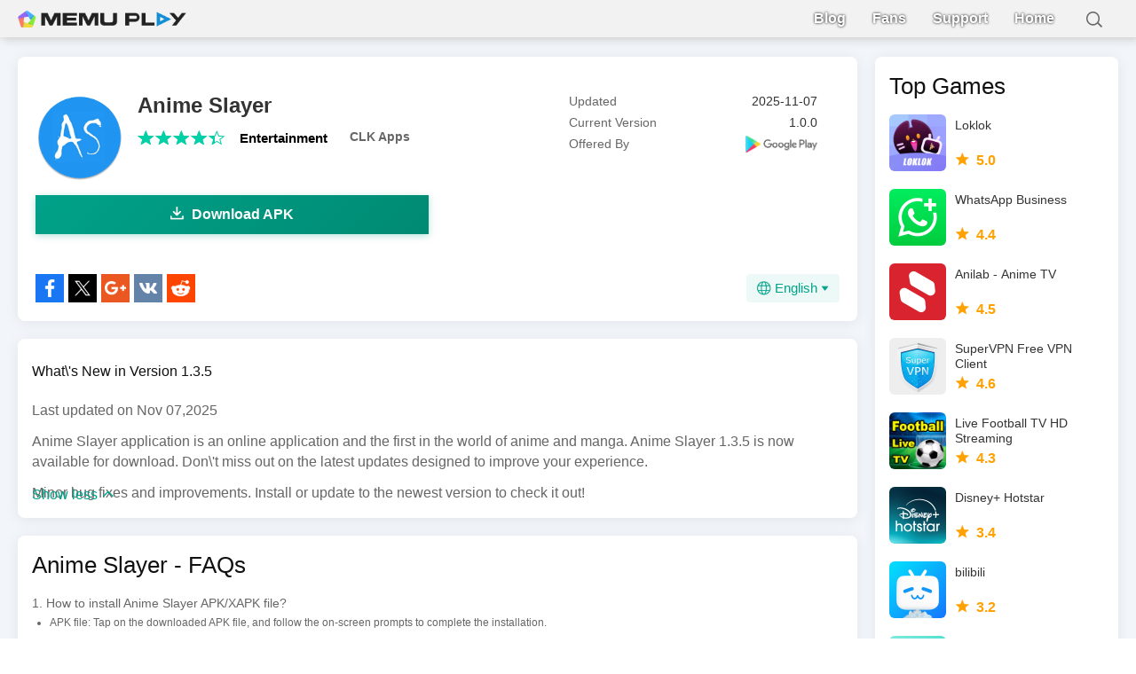

--- FILE ---
content_type: text/html; charset=utf-8
request_url: https://m.memuplay.com/download-com.clkappstwo.animeslayer.html
body_size: 10267
content:
<!DOCTYPE html>
<html lang="en">
<head>
    <meta charset="UTF-8">
    <meta name="viewport" content="width=device-width,initial-scale=1.0,minimum-scale=1.0,maximum-scale=1.0,user-scalable=no">
    <title>Anime Slayer - Download APK</title>
    <!--keyword-->
    <meta name="keywords" content="Anime Slayer, Anime Slayer for android, Anime Slayer android download, Anime Slayer apk, Anime Slayer android apk, Anime Slayer download"/>
    <!--description-->
    <meta name="description" content="Download Anime Slayer APK for Android. Anime Slayer application is an online application and the first in the world of anime and manga."/>
    <meta property="og:locale" content="en_US" />
    <meta property="og:type" content="website">
    <meta property="og:title" content="Anime Slayer - Download APK" />
    <meta property="og:description" content="Download Anime Slayer APK for Android. Anime Slayer application is an online application and the first in the world of anime and manga." />
    <meta property="og:url" content="m.memuplay.com/download-com.clkappstwo.animeslayer.html" />
    <meta property="og:site_name" content="Memu Apk Download" />
    <meta property="og:image" content="com.clkappstwo.animeslayer-US" />

    <meta property="twitter:card" content="summary" />
    <meta property="twitter:site" content="@Microvirt">
    <meta property="twitter:title" content="Anime Slayer - Download APK" />
    <meta property="twitter:description" content="Download Anime Slayer APK for Android. Anime Slayer application is an online application and the first in the world of anime and manga." />
    <meta property="twitter:url" content="m.memuplay.com/download-com.clkappstwo.animeslayer.html" />
    <meta property="twitter:image" content="com.clkappstwo.animeslayer-US" />

    <meta name="YahooSeeker" content="Index,Follow" />
    <meta name="Googlebot" content="Index,Follow" />
    <meta name="allow-search" content="Yes" />
    <meta name="robots" content="all, index, follow" />
    <link rel="icon" href="/home/Public/img/shortlogo.png" >
    <link rel="stylesheet" href="/home/Public/css/reset.css">
    <link rel="stylesheet" href="/home/Public/css/border.css">
    <link rel="stylesheet" href="/home/Public/css/swiper-3.4.2.min.css">
    <link rel="stylesheet" href="/home/Public/css/mpublic2.css">
    <link rel="stylesheet" href="/home/Public/css/mapps2.css">
    <!-- Global site tag (gtag.js) - Google Analytics -->
    <script async src="https://www.googletagmanager.com/gtag/js?id=UA-75186244-8"></script>
    <script>
        (function (doc, win) {
            var docEl = doc.documentElement,
                    resizeEvt = 'orientationchange' in window ? 'orientationchange' : 'resize',
                    recalc = function () {
                        var clientWidth = docEl.clientWidth;
                        if (!clientWidth) return;
                        var minWidth = Math.min(clientWidth, 390);
                        docEl.style.fontSize = 50 * (minWidth / 390) + 'px';
                    };
            if (!doc.addEventListener) return;
            win.addEventListener(resizeEvt, recalc, false);
            doc.addEventListener('DOMContentLoaded', recalc, false);
        })(document, window);

        window.dataLayer = window.dataLayer || [];
        function gtag(){dataLayer.push(arguments);}
        gtag('js', new Date());

        gtag('config', 'UA-75186244-8');
    </script>
    <script async src="https://securepubads.g.doubleclick.net/tag/js/gpt.js"></script>
        <script async src="https://pagead2.googlesyndication.com/pagead/js/adsbygoogle.js"></script>
        <script>
        	(adsbygoogle = window.adsbygoogle || []).push({
        		google_ad_client: "ca-pub-4201334306964693",
        		enable_page_level_ads: true
        	});
        </script></head>
<body class="grey-bg">
            <div class="header no-shot">
            <div class="app-background"></div>        <div class="nav">
            <div class="btn_down">
                <div id="btn_down"></div>
                <div class="memu">
                    <span class="bar1"></span>
                    <span class="bar2"></span>
                    <span class="bar3"></span>
                </div>
                <div class="fixed">
                    <ul>
                        <li>
                            <a href="https://www.memuplay.com/blog/en/" class="nav-show border-bottom" rel="nofollow">
                                Blog                            </a>
                        </li>
                        <li>
                            <a href="https://www.facebook.com/memuplayer/" class="nav-show border-bottom" rel="nofollow">
                                Fans                            </a>
                        </li>
                        <li>
                            <a href="https://www.facebook.com/memuplayer" class="nav-show border-bottom" rel="nofollow">
                                Support                            </a>
                        </li>
                        <li>
                            <a href="https://m.memuplay.com/" class="nav-show border-bottom">
                                Home                            </a>
                        </li>
                    </ul>
                </div>
                <div class="search-box">
                    <div class="search-content">
                        <div class="search-btn"></div>
                        <div class="search-input">
                            <input type="text">
                        </div>
                    </div>
                </div>
            </div>
            <div class="search-ul">
                
            </div>
        </div>
    </div>
    <div class="container-wrapper">
    <div class="left-content-wrapper">
    <div class="app-info">
        <div class="content-box">
            <div class="app-l clearfix app-information">
                <a class="icon" href="https://play.google.com/store/apps/details?id=com.clkappstwo.animeslayer&hl=en" rel="nofollow">
                    <img class="lazy-load" src="https://dl.memuplay.com/new_market/img/com.clkappstwo.animeslayer.icon.2023-05-24-16-48-08.png" alt="Anime Slayer">
                </a>
                <div class="app-info-content">
                    <h2 class="app-name">Anime Slayer</h2>
                    <div class="rating clearfix">
                        <p class="l">3.5</p>
                    </div>
                    <h6 class="app-vendor">CLK Apps</h6>
                    <div class="info-rating pc-only">
                        <p class="r">
                            <span><i></i></span>
                            <span><i></i></span>
                            <span><i></i></span>
                            <span><i></i></span>
                            <span><i style="width: 40%"></i></span>
                        </p>
                        <div class="info-category">
                            <a href="https://m.memuplay.com/category/OTHERS_ENTERTAINMENT">Entertainment</a>
                        </div>
                        <div class="info-vendor">
                            <a href="https://m.memuplay.com/developer/CLK Apps">CLK Apps</a>
                        </div>
                    </div>
                </div>
                    <ul class="info-infoList pc-only">
                        <li>
                            <p class="info-t">Updated</p>
                            <p class="info-a">2025-11-07</p>
                        </li>
                        <li>
                            <p class="info-t">Current Version</p>
                            <p class="info-a">1.0.0</p>
                        </li>
                        <li>
                            <p class="info-t">Offered By</p>
                            <p class="info-a">
                                <a rel="nofollow"
                                    href="https://play.google.com/store/apps/details?id=com.clkappstwo.animeslayer"
                                    target="_blank">
                                                                            <img src="/home/Public/img/gp_logo_dark.png" alt="Anime Slayer PC" style="vertical-align: middle; border-radius: 0; display: block; height: 100%; width: 100%;">                                </a>
                            </p>
                        </li>
                    </ul>
            </div>
            <div class="details-safe">
                <a rel="nofollow" title="PUBG MOBILE safe verified">
                    <i class="safe">
                        <svg width="19" height="19" xmlns="http://www.w3.org/2000/svg">
                            <path fill="none" d="M-1-1h21v21H-1z"></path>
                            <g>
                                <g fill="#FFF" stroke="null">
                                    <path d="M18.017 4.423l-.025-.58-.577-.06c-2.217-.227-4.124-1.055-5.332-1.71C10.76 1.36 9.957.687 9.95.68L9.515.314 9.082.68c-.008.006-.81.678-2.134 1.394-1.208.654-3.115 1.482-5.332 1.71l-.577.06-.026.578C1.01 4.526.917 7 1.87 9.992c.562 1.768 1.373 3.35 2.412 4.706 1.304 1.702 2.968 3.044 4.944 3.988l.29.138.29-.138c1.975-.944 3.64-2.286 4.943-3.988 1.038-1.355 1.85-2.938 2.41-4.705.954-2.994.86-5.467.857-5.57zm-8.502 12.91c-1.65-.84-3.044-1.99-4.152-3.43-.943-1.226-1.684-2.664-2.2-4.274-.633-1.97-.775-3.726-.804-4.588.89-.132 1.788-.354 2.68-.662.873-.302 1.74-.687 2.58-1.144.853-.463 1.502-.906 1.895-1.196.394.29 1.043.733 1.895 1.196.84.457 1.708.842 2.58 1.144.893.308 1.793.53 2.682.663-.027.853-.166 2.584-.79 4.543-.514 1.62-1.254 3.064-2.198 4.296-1.11 1.45-2.51 2.608-4.17 3.45z"></path>
                                    <path d="M13.173 6.516l-.936.936-3.49 3.49-1.768-1.77-.242-.24-.474.475-.475.475 2.957 2.958 5.375-5.375z"></path>
                                </g>
                            </g>
                        </svg>
                    </i>
                </a>
            </div>
            <div class="ad-container-movable" style="margin-bottom: 0.4rem;background: #e6e6e6">
                <!-- ApkDownload-Top -->
                <ins class="adsbygoogle"
                     style="display:block"
                     data-ad-client="ca-pub-4201334306964693"
                     data-ad-slot="7369944317"
                     data-ad-format="auto"
                     data-full-width-responsive="true"></ins>
                <script>
                    (adsbygoogle = window.adsbygoogle || []).push({});
                </script>
            </div>            <div class="download-content">
                <div class="download-content-top">
                    <div class="down-title p">
                        Download in Progress                        <span class="dotting" id="dot"></span>
                    </div>
                    <h2 class="p">Anime Slayer Download APK 1.0.0 (10.9 MB)</h2>
                    <span class="down-click">
                        If the download doesn't start,                        <a id="download_link" rel="nofollow" class="ga" title="Download Anime Slayer Android APK" href="https://www.memuplay.com/apkdownload.php?file_name=com.clkappstwo.animeslayer-20231218-54248d7e.apk&from=app_details_en_com.clkappstwo.animeslayer">Click here</a>
                    </span>
                </div>
            </div>
            <a id="downloadBtn1" onClick="var appUrl = 'en_Anime_Slayer';gtag('event', 'app_details',{'event_category': 'download', 'event_label': 'appurl_apk_'+appUrl, 'value': 1});" class="downloadMemuBtn" href="https://www.memuplay.com/apkdownload.php?file_name=com.clkappstwo.animeslayer-20231218-54248d7e.apk&from=app_details_en_com.clkappstwo.animeslayer"><span><i></i>Download APK</span></a>
                        <div id="share">
                <p>Share with:</p>
                <div class="clearfix">
                    <a class="icon-list facebook" href="https://www.facebook.com/sharer/sharer.php?u=m.memuplay.com/download-com.clkappstwo.animeslayer.html" onClick="var appUrl = 'en_Anime_Slayer';gtag('event', 'facebook',{'event_category': 'share', 'event_label': 'share_'+appUrl, 'value': 1});" target="_blank" rel="nofollow"></a>
                    <a class="icon-list twitter" href="http://twitter.com/share?text=Anime Slayer&url=m.memuplay.com/download-com.clkappstwo.animeslayer.html" onClick="var appUrl = 'en_Anime_Slayer';gtag('event', 'twitter',{'event_category': 'share', 'event_label': 'share_'+appUrl, 'value': 1});" target="_blank" rel="nofollow"></a>
                    <a class="icon-list google" href="https://plus.google.com/share?url=m.memuplay.com/download-com.clkappstwo.animeslayer.html" onClick="var appUrl = 'en_Anime_Slayer';gtag('event', 'google',{'event_category': 'share', 'event_label': 'share_'+appUrl, 'value': 1});" target="_blank" rel="nofollow"></a>
                    <a class="icon-list vkontakte" href="https://vk.com/share.php?url=m.memuplay.com/download-com.clkappstwo.animeslayer.html&title=Download Anime Slayer APK" onClick="var appUrl = 'en_Anime_Slayer';gtag('event', 'vkontakte',{'event_category': 'share', 'event_label': 'share_'+appUrl, 'value': 1});" target="_blank" rel="nofollow"></a>
                    <a class="icon-list reddit" href="https://www.reddit.com/submit?url=m.memuplay.com/download-com.clkappstwo.animeslayer.html&title=Download Anime Slayer APK" onClick="var appUrl = 'en_Anime_Slayer';gtag('event', 'reddit',{'event_category': 'share', 'event_label': 'share_'+appUrl, 'value': 1});" target="_blank" rel="nofollow"></a>
                    <div class="nav-list-icon">
                        English<i></i>
                        <ul class="more-language">
                            <li style="cursor: pointer;">
                                        <a href="https://m.memuplay.com/ar/download-com.clkappstwo.animeslayer-apk.html" data-lang="ar">العَرَبِيَّة</a>
                                    </li><li style="cursor: pointer;">
                                        <a href="https://m.memuplay.com/tr/download-com.clkappstwo.animeslayer-apk.html" data-lang="tr">Türkçe</a>
                                    </li><li style="cursor: pointer;">
                                        <a href="https://m.memuplay.com/pt/download-anime-slayer-apk.html" data-lang="pt">Português</a>
                                    </li><li style="cursor: pointer;">
                                        <a href="https://m.memuplay.com/es/download-anime-slayer-apk.html" data-lang="es">Español</a>
                                    </li><li style="cursor: pointer;">
                                        <a href="https://m.memuplay.com/ru/download-anime-slayer-apk.html" data-lang="ru">Pусский</a>
                                    </li><li style="cursor: pointer;">
                                        <a href="https://m.memuplay.com/zh/download-anime-slayer-apk.html" data-lang="zh">新马简中</a>
                                    </li><li style="cursor: pointer;">
                                        <a href="https://m.memuplay.com/tw/download-anime-slayer-apk.html" data-lang="tw">繁體中文</a>
                                    </li><li style="cursor: pointer;">
                                        <a href="https://m.memuplay.com/hi/download-anime-slayer-apk.html" data-lang="hi">हिन्दी</a>
                                    </li><li style="cursor: pointer;">
                                        <a href="https://m.memuplay.com/id/download-anime-slayer-apk.html" data-lang="id">Indonesia</a>
                                    </li><li style="cursor: pointer;">
                                        <a href="https://m.memuplay.com/it/download-anime-slayer-apk.html" data-lang="it">Italiano</a>
                                    </li><li style="cursor: pointer;">
                                        <a href="https://m.memuplay.com/nl/download-anime-slayer-apk.html" data-lang="nl">Nederlands</a>
                                    </li><li style="cursor: pointer;">
                                        <a href="https://m.memuplay.com/jp/download-anime-slayer-apk.html" data-lang="jp">日本語</a>
                                    </li><li style="cursor: pointer;">
                                        <a href="https://m.memuplay.com/pl/download-anime-slayer-apk.html" data-lang="pl">Polski</a>
                                    </li><li style="cursor: pointer;">
                                        <a href="https://m.memuplay.com/de/download-anime-slayer-apk.html" data-lang="de">Deutsch</a>
                                    </li><li style="cursor: pointer;">
                                        <a href="https://m.memuplay.com/vi/download-anime-slayer-apk.html" data-lang="vi">Tiếng Việt</a>
                                    </li><li style="cursor: pointer;">
                                        <a href="https://m.memuplay.com/fr/download-anime-slayer-apk.html" data-lang="fr">Français</a>
                                    </li><li style="cursor: pointer;">
                                        <a href="https://m.memuplay.com/ko/download-anime-slayer-apk.html" data-lang="ko">한국어</a>
                                    </li><li style="cursor: pointer;">
                                        <a href="https://m.memuplay.com/th/download-anime-slayer-apk.html" data-lang="th">ภาษาไทย</a>
                                    </li><li style="cursor: pointer;">
                                        <a href="https://m.memuplay.com/ur/download-anime-slayer-apk.html" data-lang="ur">اردو‎</a>
                                    </li><li style="cursor: pointer;">
                                        <a href="https://m.memuplay.com/bn/download-anime-slayer-apk.html" data-lang="bn">বাংলা</a>
                                    </li>                        </ul>
                    </div>
                </div>
            </div>
        </div>
        <div class="content-box">
            <div class="info-title">
                <p>What\'s New in Version 1.3.5</p>
            </div>
            <div class="section-desc version-new">
                <p>Last updated on Nov 07,2025</p>
                <p>Anime Slayer application is an online application and the first in the world of anime and manga. Anime Slayer 1.3.5 is now available for download. Don\'t miss out on the latest updates designed to improve your experience.</p>
                <p>Minor bug fixes and improvements. Install or update to the newest version to check it out!</p>
                <div class="desc-show-more active">
                    <div class="show-more-end" style="display: none;"></div>
                    <span>Show less</span>
                </div>
            </div>
        </div>
        <div class="content-box faq-box">
            <div class="info-title">
                <h3 class="info-title">Anime Slayer - FAQs</h3>
            </div>
            <ul class="section-desc faq-list">
                <li class="faq-item">
                    <div class="faq-q">1. How to install Anime Slayer APK/XAPK file?</div>
                    <div class="faq-a">
                        <ul>
    <li>APK file: Tap on the downloaded APK file, and follow the on-screen prompts to complete the installation.</li>
    <li>XAPK file: It's a compressed package containing an APK file and additional data files. You need a XAPK installer to install it. If you're using MEmu Android Emulator on PC, simply install the XAPK file directly into MEmu.</li>
    </ul>                    </div>
                </li>
                <li class="faq-item">
                    <div class="faq-q">2. Can I use Anime Slayer on my PC?</div>
                    <div class="faq-a">
                        <p>Yes, you can use Anime Slayer on your PC using MEmu Android Emulator.  After installing MEmu, you can either drag and drop the downloaded APK/XAPK file into the emulator, or open MEmu and search for Anime Slayer to install it directly.</p>                    </div>
                </li>
                
                <div class="desc-show-more active">
                    <div class="show-more-end" style="display: none;"></div>
                    <span>Show less</span>
                </div>
            </ul>
        </div>
        <div class="content-box">
            <p class="info-title">Information</p>
            <ul class="section-info">
                <li>
                    <p class="info-top">Updated<span class="info-bot">2025-11-07</span></p>
                </li>
                <li>
                    <p class="info-top">Package Name<span class="info-bot">com.clkappstwo.animeslayer</span></p>
                </li>
                <li>
                    <p class="info-top">Current Version<span class="info-bot">1.0.0</span></p>
                </li>
                <li>
                    <p class="info-top">Apk size<span class="info-bot">10.9MB</span></p>
                </li>
                <li>
                    <p class="info-top">Architecture<span class="info-bot">arm64-v8a</span></p>
                </li>
                <li>
                    <p class="info-top">Requires Android<span class="info-bot">Android 4.4+ </span></p>
                </li>
                <li>
                    <p class="info-top"><a href="mailto:support@microvirt.com">Feedback</a></p>
                </li>
            </ul>
            <div class="app-tag"><span>Entertainment</span></div>
        </div>
            </div>
    <div class="content-box">
        <h3 class="info-title">Similar to Anime Slayer</h3>
        <div class="related_app  similar-games-pc">
            <ul>
                <li>
                        <a href="https://m.memuplay.com/download-com.tv.loklok-apk.html" class="game-desc">
                            <div class="li-icon">
                                <img class="swiper-lazy" src="https://dl.memuplay.com/new_market/img/com.tv.loklok.icon.2021-12-28-17-09-22.png" alt="Loklok">
                            </div>
                            <div class="name-rating">
                                <p class="game-name">Loklok</p>
                                <div class="rating list-rating">
                                    <p class="l">5.0</p>
                                </div>
                            </div>
                        </a>
                    </li><li>
                        <a href="https://m.memuplay.com/download-anilab-anime-tv-apk.html" class="game-desc">
                            <div class="li-icon">
                                <img class="swiper-lazy" src="https://dl.memuplay.com/new_market/img/com.anilab.anime.icon.2024-12-27-22-25-20.png" alt="Anilab - Anime TV">
                            </div>
                            <div class="name-rating">
                                <p class="game-name">Anilab - Anime TV</p>
                                <div class="rating list-rating">
                                    <p class="l">4.5</p>
                                </div>
                            </div>
                        </a>
                    </li><li>
                        <a href="https://m.memuplay.com/download-in.startv.hotstar.dplus-apk.html" class="game-desc">
                            <div class="li-icon">
                                <img class="swiper-lazy" src="https://dl.memuplay.com/new_market/img/in.startv.hotstar.dplus.icon.2025-01-14-13-57-49.png" alt="Disney+ Hotstar">
                            </div>
                            <div class="name-rating">
                                <p class="game-name">Disney+ Hotstar</p>
                                <div class="rating list-rating">
                                    <p class="l">3.4</p>
                                </div>
                            </div>
                        </a>
                    </li><li>
                        <a href="https://m.memuplay.com/download-loboflix-apk.html" class="game-desc">
                            <div class="li-icon">
                                <img class="swiper-lazy" src="https://dl.memuplay.com/new_market/img/lf.app.icon.2024-07-10-17-51-41.png" alt="Loboflix">
                            </div>
                            <div class="name-rating">
                                <p class="game-name">Loboflix</p>
                                <div class="rating list-rating">
                                    <p class="l">4.7</p>
                                </div>
                            </div>
                        </a>
                    </li><li>
                        <a href="https://m.memuplay.com/download-hitv-asian-drama-hd-videos-apk.html" class="game-desc">
                            <div class="li-icon">
                                <img class="swiper-lazy" src="https://dl.memuplay.com/new_market/img/tech.hitv.movie.icon.2024-07-11-18-14-27.png" alt="HiTV - Asian Drama & HD Videos">
                            </div>
                            <div class="name-rating">
                                <p class="game-name">HiTV - Asian Drama & HD Videos</p>
                                <div class="rating list-rating">
                                    <p class="l">4.0</p>
                                </div>
                            </div>
                        </a>
                    </li><li>
                        <a href="https://m.memuplay.com/download-net-mirror-apk.html" class="game-desc">
                            <div class="li-icon">
                                <img class="swiper-lazy" src="https://dl.memuplay.com/new_market/img/com.haryanvi.NetMirror.icon.2025-01-12-10-22-56.png" alt="Net Mirror">
                            </div>
                            <div class="name-rating">
                                <p class="game-name">Net Mirror</p>
                                <div class="rating list-rating">
                                    <p class="l">4.0</p>
                                </div>
                            </div>
                        </a>
                    </li><li>
                        <a href="https://m.memuplay.com/download-com.artem.scotepio-apk.html" class="game-desc">
                            <div class="li-icon">
                                <img class="swiper-lazy" src="https://dl.memuplay.com/new_market/img/com.artem.scotepio.icon.2025-01-14-16-16-53.png" alt="Loklok-Dramas&Movies">
                            </div>
                            <div class="name-rating">
                                <p class="game-name">Loklok-Dramas&Movies</p>
                                <div class="rating list-rating">
                                    <p class="l">4.6</p>
                                </div>
                            </div>
                        </a>
                    </li><li>
                        <a href="https://m.memuplay.com/download-com.zt.mzeks-apk.html" class="game-desc">
                            <div class="li-icon">
                                <img class="swiper-lazy" src="https://dl.memuplay.com/new_market/img/com.zt.mzeks.icon.2025-01-14-15-32-29.png" alt="Loklok-Movie&TV">
                            </div>
                            <div class="name-rating">
                                <p class="game-name">Loklok-Movie&TV</p>
                                <div class="rating list-rating">
                                    <p class="l">3.4</p>
                                </div>
                            </div>
                        </a>
                    </li>            </ul>
        </div>
    </div>    </div>
    <!--右--->
    <div class="right-content-wrapper">
    <div class="content-box">
        <h3 class="info-title">Top Games</h3>
        <div class="related_app">
            <ul>
                <li>
                        <a href="https://m.memuplay.com/download-com.tv.loklok-apk.html" class="game-desc">
                            <div class="li-icon">
                                <img class="swiper-lazy" src="https://dl.memuplay.com/new_market/img/com.tv.loklok.icon.2021-12-28-17-09-22.png" alt="Loklok">
                            </div>
                            <div class="name-rating">
                                <p class="game-name">Loklok</p>
                                <div class="rating list-rating">
                                    <p class="l">5.0</p>
                                </div>
                            </div>
                        </a>
                    </li><li>
                        <a href="https://m.memuplay.com/download-com.whatsapp.w4b-apk.html" class="game-desc">
                            <div class="li-icon">
                                <img class="swiper-lazy" src="https://dl.memuplay.com/new_market/img/com.whatsapp.w4b.icon.2025-03-21-10-59-03.png" alt="WhatsApp Business">
                            </div>
                            <div class="name-rating">
                                <p class="game-name">WhatsApp Business</p>
                                <div class="rating list-rating">
                                    <p class="l">4.4</p>
                                </div>
                            </div>
                        </a>
                    </li><li>
                        <a href="https://m.memuplay.com/download-anilab-anime-tv-apk.html" class="game-desc">
                            <div class="li-icon">
                                <img class="swiper-lazy" src="https://dl.memuplay.com/new_market/img/com.anilab.anime.icon.2024-12-27-22-25-20.png" alt="Anilab - Anime TV">
                            </div>
                            <div class="name-rating">
                                <p class="game-name">Anilab - Anime TV</p>
                                <div class="rating list-rating">
                                    <p class="l">4.5</p>
                                </div>
                            </div>
                        </a>
                    </li><li>
                        <a href="https://m.memuplay.com/download-com.jrzheng.supervpnfree-apk.html" class="game-desc">
                            <div class="li-icon">
                                <img class="swiper-lazy" src="https://dl.memuplay.com/new_market/img/com.jrzheng.supervpnfree.icon.2024-12-05-16-45-02.png" alt="SuperVPN Free VPN Client">
                            </div>
                            <div class="name-rating">
                                <p class="game-name">SuperVPN Free VPN Client</p>
                                <div class="rating list-rating">
                                    <p class="l">4.6</p>
                                </div>
                            </div>
                        </a>
                    </li><li>
                        <a href="https://m.memuplay.com/download-live-football-tv-hd-streaming-apk.html" class="game-desc">
                            <div class="li-icon">
                                <img class="swiper-lazy" src="https://dl.memuplay.com/new_market/img/com.singsoccer.live.icon.2024-07-12-09-25-41.png" alt="Live Football TV HD Streaming">
                            </div>
                            <div class="name-rating">
                                <p class="game-name">Live Football TV HD Streaming</p>
                                <div class="rating list-rating">
                                    <p class="l">4.3</p>
                                </div>
                            </div>
                        </a>
                    </li><li>
                        <a href="https://m.memuplay.com/download-in.startv.hotstar.dplus-apk.html" class="game-desc">
                            <div class="li-icon">
                                <img class="swiper-lazy" src="https://dl.memuplay.com/new_market/img/in.startv.hotstar.dplus.icon.2025-01-14-13-57-49.png" alt="Disney+ Hotstar">
                            </div>
                            <div class="name-rating">
                                <p class="game-name">Disney+ Hotstar</p>
                                <div class="rating list-rating">
                                    <p class="l">3.4</p>
                                </div>
                            </div>
                        </a>
                    </li><li>
                        <a href="https://m.memuplay.com/download-com.bstar.intl-apk.html" class="game-desc">
                            <div class="li-icon">
                                <img class="swiper-lazy" src="https://dl.memuplay.com/new_market/img/com.bstar.intl.icon.2024-12-27-18-10-30.png" alt="bilibili">
                            </div>
                            <div class="name-rating">
                                <p class="game-name">bilibili</p>
                                <div class="rating list-rating">
                                    <p class="l">3.2</p>
                                </div>
                            </div>
                        </a>
                    </li><li>
                        <a href="https://m.memuplay.com/download-com.kiwibrowser.browser-apk.html" class="game-desc">
                            <div class="li-icon">
                                <img class="swiper-lazy" src="https://dl.memuplay.com/new_market/img/com.kiwibrowser.browser.icon.2024-12-13-00-12-12.png" alt="Kiwi Browser - Fast & Quiet">
                            </div>
                            <div class="name-rating">
                                <p class="game-name">Kiwi Browser - Fast & Quiet</p>
                                <div class="rating list-rating">
                                    <p class="l">3.9</p>
                                </div>
                            </div>
                        </a>
                    </li>            </ul>
        </div>
    </div>
    <div class="content-box">
        <h3 class="info-title">Discover</h3>
        <div class="related_app">
            <ul>
                <li>
                        <a href="https://m.memuplay.com/download-last-war-survival-game-apk.html" class="game-desc">
                            <div class="li-icon">
                                <img class="swiper-lazy" src="https://dl.memuplay.com/new_market/img/com.fun.lastwar.gp.icon.2025-06-04-21-35-11.png" alt="Last War:Survival Game">
                            </div>
                            <div class="name-rating">
                                <p class="game-name">Last War:Survival Game</p>
                                <div class="rating list-rating">
                                    <p class="l">4.7</p>
                                </div>
                            </div>
                        </a>
                    </li><li>
                        <a href="https://m.memuplay.com/download-dragon-traveler-apk.html" class="game-desc">
                            <div class="li-icon">
                                <img class="swiper-lazy" src="https://dl.memuplay.com/new_market/img/com.gametree.lhlr.gp.icon.2025-11-11-09-49-28.png" alt="Dragon Traveler">
                            </div>
                            <div class="name-rating">
                                <p class="game-name">Dragon Traveler</p>
                                <div class="rating list-rating">
                                    <p class="l">4.8</p>
                                </div>
                            </div>
                        </a>
                    </li><li>
                        <a href="https://m.memuplay.com/download-com.gof.global-apk.html" class="game-desc">
                            <div class="li-icon">
                                <img class="swiper-lazy" src="https://dl.memuplay.com/new_market/img/com.gof.global.icon.2025-04-27-21-35-46.png" alt="Whiteout Survival">
                            </div>
                            <div class="name-rating">
                                <p class="game-name">Whiteout Survival</p>
                                <div class="rating list-rating">
                                    <p class="l">4.1</p>
                                </div>
                            </div>
                        </a>
                    </li><li>
                        <a href="https://m.memuplay.com/download-Among-Us-apk.html" class="game-desc">
                            <div class="li-icon">
                                <img class="swiper-lazy" src="https://dl.memuplay.com/new_market/img/com.innersloth.spacemafia.icon.2024-10-23-10-23-21.png" alt="Among Us">
                            </div>
                            <div class="name-rating">
                                <p class="game-name">Among Us</p>
                                <div class="rating list-rating">
                                    <p class="l">4.0</p>
                                </div>
                            </div>
                        </a>
                    </li><li>
                        <a href="https://m.memuplay.com/download-kingshot-apk.html" class="game-desc">
                            <div class="li-icon">
                                <img class="swiper-lazy" src="https://dl.memuplay.com/new_market/img/com.run.tower.defense.icon.2025-03-17-10-12-03.png" alt="Kingshot">
                            </div>
                            <div class="name-rating">
                                <p class="game-name">Kingshot</p>
                                <div class="rating list-rating">
                                    <p class="l">4.4</p>
                                </div>
                            </div>
                        </a>
                    </li><li>
                        <a href="https://m.memuplay.com/download-cell-survivor-apk.html" class="game-desc">
                            <div class="li-icon">
                                <img class="swiper-lazy" src="https://dl.memuplay.com/new_market/img/defense.roguelike.cell.shoot.survivor.icon.2026-01-17-22-54-31.png" alt="Cell Survivor">
                            </div>
                            <div class="name-rating">
                                <p class="game-name">Cell Survivor</p>
                                <div class="rating list-rating">
                                    <p class="l">4.1</p>
                                </div>
                            </div>
                        </a>
                    </li><li>
                        <a href="https://m.memuplay.com/download-com.amelosinteractive.snake-apk.html" class="game-desc">
                            <div class="li-icon">
                                <img class="swiper-lazy" src="https://dl.memuplay.com/new_market/img/com.amelosinteractive.snake.icon.2024-10-18-22-32-00.png" alt="Snake.io - Fun Addicting Arcade Battle .io Games">
                            </div>
                            <div class="name-rating">
                                <p class="game-name">Snake.io - Fun Addicting Arcade Battle .io Games</p>
                                <div class="rating list-rating">
                                    <p class="l">4.4</p>
                                </div>
                            </div>
                        </a>
                    </li><li>
                        <a href="https://m.memuplay.com/download-com.league.legends-apk.html" class="game-desc">
                            <div class="li-icon">
                                <img class="swiper-lazy" src="https://dl.memuplay.com/new_market/img/com.riotgames.league.wildrift.icon.2026-01-22-09-50-34.png" alt="League of Legends: Wild Rift">
                            </div>
                            <div class="name-rating">
                                <p class="game-name">League of Legends: Wild Rift</p>
                                <div class="rating list-rating">
                                    <p class="l">3.3</p>
                                </div>
                            </div>
                        </a>
                    </li>            </ul>
        </div>
    </div>
    </div>
    </div>
    <div id="footer">
        <div class="margin">
            <div class="clearfix">
<div class="footer-column">
    <div class="list follow">
        <p>Follow us</p>
        <ul>
                                    <li class="facebook-before"><a href="https://www.facebook.com/memuplayer" target="_blank" rel="nofollow">Facebook</a></li>
            <li class="twitter-before"><a href="https://twitter.com/microvirtmemu" target="_blank" rel="nofollow">X</a></li>
            <li class="youtube-before"><a href="https://www.youtube.com/channel/UCoe1kDAmGeiffK_RyfC8xDg" target="_blank" rel="nofollow">Youtube</a></li>
        </ul>
    </div>
    <div class="list">
        <p>Support</p>
        <ul>
            <li><a href="https://www.memuplay.com/support.html" target="_blank">MEmu Support</a></li>
            <li><a href="https://www.facebook.com/groups/memuplayer" target="_blank">Facebook Group</a></li>
            <li><a href="https://discord.gg/74CrKWse9W" target="_blank">Discord</a></li>
            <li><a href="mailto:business@microvirt.com" target="_blank">Email</a></li>
        </ul>
    </div>
</div>

<div class="footer-column">
    <div class="list">
        <p>Popular Games</p>
        <ul>
            <li><a target="_blank" href="https://m.memuplay.com/download-Free-Fire-Battlegrounds-apk.html" title="Garena Free Fire APK"><span>Garena Free Fire APK</span></a></li><li><a target="_blank" href="https://m.memuplay.com/download-PUBG-Mobile-apk.html" title="PUBG MOBILE APK"><span>PUBG MOBILE APK</span></a></li><li><a target="_blank" href="https://m.memuplay.com/download-Call-of-Duty:-Mobile-pc-apk.html" title="Call of Duty Mobile APK"><span>Call of Duty Mobile APK</span></a></li><li><a target="_blank" href="https://m.memuplay.com/download-Among-Us-apk.html" title="Among Us APK"><span>Among Us APK</span></a></li><li><a target="_blank" href="https://m.memuplay.com/download-com.mobile.legends-apk.html" title="Mobile Legends APK"><span>Mobile Legends APK</span></a></li><li><a target="_blank" href="https://m.memuplay.com/download-Brawl-Stars-apk.html" title="Brawl Stars APK"><span>Brawl Stars APK</span></a></li><li><a target="_blank" href="https://m.memuplay.com/download-ClashofClans-apk.html" title="Clash of Clans APK"><span>Clash of Clans APK</span></a></li><li><a target="_blank" href="https://m.memuplay.com/download-Clash-Royale-apk.html" title="Clash Royale APK"><span>Clash Royale APK</span></a></li><li><a target="_blank" href="https://m.memuplay.com/download-Lords-Mobile-apk.html" title="Lords Mobile APK"><span>Lords Mobile APK</span></a></li><li><a target="_blank" href="https://m.memuplay.com/download-com.ImpulseGaming.GTAVMobile-apk.html" title="GTA 5 APK"><span>GTA 5 APK</span></a></li>        </ul>
    </div>
</div>

<div class="footer-column">
    <div class="list">
        <p>Top Apps</p>
        <ul>
            <li><a target="_blank" href="https://m.memuplay.com/download-whatsapp-messenger-apk.html" title="WhatsApp Messenger  APK"><span>WhatsApp Messenger  APK</span></a></li><li><a target="_blank" href="https://m.memuplay.com/download-instagram-apk.html" title="Instagram APK"><span>Instagram APK</span></a></li><li><a target="_blank" href="https://m.memuplay.com/download-com.facebook.katana-apk.html" title="Facebook APK"><span>Facebook APK</span></a></li><li><a target="_blank" href="https://m.memuplay.com/download-com.whatsapp.w4b-apk.html" title="WhatsApp Business APK"><span>WhatsApp Business APK</span></a></li><li><a target="_blank" href="https://m.memuplay.com/download-com.facebook.lite-apk.html" title="Facebook Lite APK"><span>Facebook Lite APK</span></a></li><li><a target="_blank" href="https://m.memuplay.com/download-snapchat-apk.html" title="Snapchat APK"><span>Snapchat APK</span></a></li><li><a target="_blank" href="https://m.memuplay.com/download-bigo-apk.html" title="BIGO LIVE - Live Stream APK"><span>BIGO LIVE - Live Stream APK</span></a></li><li><a target="_blank" href="https://m.memuplay.com/download-video.like-apk.html" title="Likee - Let You Shine APK"><span>Likee - Let You Shine APK</span></a></li><li><a target="_blank" href="https://m.memuplay.com/download-com.yy.hiyo-apk.html" title="HAGO APK"><span>HAGO APK</span></a></li><li><a target="_blank" href="https://m.memuplay.com/download-com.myyearbook.m-apk.html" title="MeetMe: Chat & Meet New People APK"><span>MeetMe: Chat & Meet New People APK</span></a></li>        </ul>
    </div>
</div>

<div class="footer-column">
    <div class="list">
        <p>More Games</p>
        <ul>
            <li><a target="_blank" title="Game Center" href="https://m.memuplay.com/">Game Center</a></li>
        </ul>
    </div>
    <div class="list">
        <p>About</p>
        <ul>
            <li><a target="_blank" title="About Us" href="https://www.memuplay.com/blog/about">About Us</a></li>
            <li><a target="_blank" title="Android Emulator" href="https://www.memuplay.com/blog/en/android-emulator-2.html">Android Emulator</a></li>
            <li><a target="_blank" title="MEmu 9.0" href="https://www.memuplay.com/blog/everything-you-need-to-know-about-memu9-0.html">MEmu 9.0</a></li>
            <li><a target="_blank" title="Play Android Games on PC" href="https://www.memuplay.com/blog/how-to-play-android-games-on-pc.html">Play Android Games on PC</a></li>
        </ul>
    </div>
</div>

<div class="footer-column">
    <div class="list">
        <p>Business</p>
        <ul>
            <li><a target="_blank" title="MEmu for Business" href="https://www.memuplay.com/business">MEmu for Business</a></li>
        </ul>
    </div>
    </div>
</div>
<div class="footer-text">
    <p>Copyright © 2026 Microvirt. All Rights Reserved.</p>
    <div>
        <a href="https://www.memuplay.com/agreement.html" target="_blank">Terms of Use</a><span></span><a href="https://www.memuplay.com/privacy.html" target="_blank">Privacy Policy</a><span></span><a href="https://www.memuplay.com/blog/index.php/about/" target="_blank">About Us</a>
    </div>
</div>
        </div>
    </div>
    <script src="/home/Public/js/libs/jquery-1.11.0.min.js"></script>
    <script src="/home/Public/js/libs/swiper-3.4.2.jquery.min.js"></script>
    <script src="/home/Public/js/mpublic.js"></script>
    <script>
        $(function () {
            // 描述区展开/收起
            function setDescriptionState($section, $btn, expand) {
                $section.toggleClass("limit-height", !expand).toggleClass("too-height", expand);
                $btn.toggleClass("active", expand).find(".show-more-end").toggle(!expand);
                $btn.find("span").text(expand ? "Show less" : "Show more");
            }
            // 广告位置移动
            function moveAdToDescription() {
                var $ad = $(".ad-container-movable"), $title = $(".version-new").closest(".content-box").find(".info-title").first();
                if (!$ad.length || !$title.length) return;
                var isPc = $(window).width() > 840, inDesc = $ad.hasClass("ad-in-description");
                if ((isPc && !inDesc) || (!isPc && inDesc)) {
                    $ad.detach().toggleClass("ad-in-description", isPc).css("display", "block")
                        .insertBefore(isPc ? $title : $("#downloadBtn1"));
                }
            }
            // 检查Show More按钮显示
            function checkShowMoreButtons() {
                $(".section-desc").each(function() {
                    var $btn = $(this).find(".desc-show-more");
                    if (!$btn.length) return;
                    var needToggle = this.scrollHeight - this.clientHeight > 10;
                    $btn.toggle(needToggle);
                    if (!needToggle) setDescriptionState($(this), $btn, false);
                });
            }
            // 初始化
            setTimeout(function() { moveAdToDescription(); checkShowMoreButtons(); }, 400);
            $(window).on("resize", function() { moveAdToDescription(); checkShowMoreButtons(); });
            // 下载进度动画
            var time,dot = "...";
            (function setTimeout() {
                window.clearTimeout(time);
                if (dot == "...") {
                    dot = ".";
                } else {
                    dot += ".";
                }
                time = window.setTimeout(function(){
                    $("#dot").text(dot);
                    setTimeout();
                },500);
            })();
            var jinzhi=0;
            document.getElementsByClassName("fixed")[0].addEventListener("touchmove",function(e){
                if(jinzhi==0){
                    e.preventDefault();
                    e.stopPropagation();
                }
            },false);
            var related_app = new Swiper('.related_app', {
                slidesPerView: "auto",
                slidesPerColumn : 2,
                onInit: function(swiper){
                    let _width = parseInt($(swiper.wrapper).css("width")) + 1;
                    $(swiper.wrapper).css("width",_width + "px");
                },
                onAfterResize: function(swiper){
                    let _width = parseInt($(swiper.wrapper).css("width")) + 1;
                    $(swiper.wrapper).css("width",_width + "px");
                }
            });
            
            $(".desc-show-more").on("click", function() {
                var $btn = $(this), $section = $btn.closest(".section-desc");
                setDescriptionState($section, $btn, $section.hasClass("limit-height"));
            });
            
            $("#downloadBtn1").click(function () {
                $(this).css("display","none");
                $(".download-content").css("display","block");
                // PC端有背景图时，给body添加class
                if ($(window).width() > 840 && !$(".header").hasClass("no-shot")) {
                    $("body").addClass("downloading-active");
                }
            });
            
            $(".nav-list-icon").on("click",function () {
                if ($(this).hasClass("active")) {
                    $(".more-language").css("display","none");
                    $(this).removeClass("active");
                } else {
                    $(".more-language").css("display","block");
                    $(this).addClass("active");
                }
            });
            
            $("body").click(function(e) {
                if ($(e.target).hasClass("nav-list-icon") || $(e.target).parent().hasClass("nav-list-icon")) {
                    return;
                }
                if ($(".nav-list-icon").hasClass("active")) {
                    $(".more-language").css("display","none");
                    $(".nav-list-icon").removeClass("active");
                }
            });
            
            $(".more-language").on("click","a",function () {
                var exp = new Date();
                exp.setFullYear(exp.getFullYear()+100);
                var preferred_lang = $(this).attr("data-lang");
                if (preferred_lang == "cn")
                    return;
                document.cookie = "preferred_lang="+preferred_lang+";path=/;domain=.memuplay.com;expires=" + exp.toGMTString();
            });
        })
    </script>
</body>
</html>

--- FILE ---
content_type: text/html; charset=utf-8
request_url: https://www.google.com/recaptcha/api2/aframe
body_size: 268
content:
<!DOCTYPE HTML><html><head><meta http-equiv="content-type" content="text/html; charset=UTF-8"></head><body><script nonce="_W9QCIp8klG-yLvTTUr2Aw">/** Anti-fraud and anti-abuse applications only. See google.com/recaptcha */ try{var clients={'sodar':'https://pagead2.googlesyndication.com/pagead/sodar?'};window.addEventListener("message",function(a){try{if(a.source===window.parent){var b=JSON.parse(a.data);var c=clients[b['id']];if(c){var d=document.createElement('img');d.src=c+b['params']+'&rc='+(localStorage.getItem("rc::a")?sessionStorage.getItem("rc::b"):"");window.document.body.appendChild(d);sessionStorage.setItem("rc::e",parseInt(sessionStorage.getItem("rc::e")||0)+1);localStorage.setItem("rc::h",'1769065613819');}}}catch(b){}});window.parent.postMessage("_grecaptcha_ready", "*");}catch(b){}</script></body></html>

--- FILE ---
content_type: application/javascript; charset=utf-8
request_url: https://fundingchoicesmessages.google.com/f/AGSKWxWmNwyQ1b4s_9rU7ghps3XC3gJzCAtjFoUiDNa3VnYNxTjBckeQHETuZqh6YJNw2GYUQ5y1PjOuTvQas2fnDrnw2eisABp1JFUYOvJJn-o9ZbUr_tQ5LqPX8u3N-0gtgLBJjVBoLc3wS5VddxHBJJPaqgkDmDHYMDeSvhQTnliEmYxps9brmOAGs25f/_/inc_ad./adsheader./promoloaddisplay??adunitname=/satnetgoogleads.
body_size: -1289
content:
window['dc018ef8-acc2-4bca-8f16-92d283b3215a'] = true;